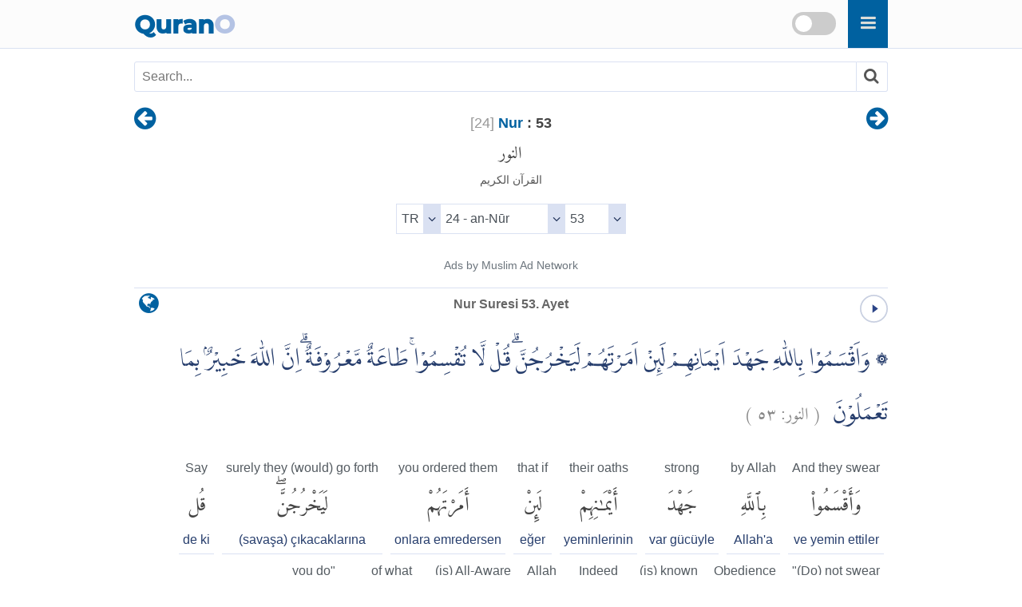

--- FILE ---
content_type: text/html
request_url: https://qurano.com/tr/24-an-nur/ayah-53/
body_size: 5686
content:
<!doctype html><html lang="tr"><head><meta content="index,follow" name="robots"><meta name="google" content="notranslate" /><meta name="googlebot" content="noarchive" /><meta charset="utf-8" /><meta http-equiv="X-UA-Compatible" content="IE=edge" /><meta name="viewport" content="width=device-width,minimum-scale=1,initial-scale=1" /><link rel="canonical" href="https://qurano.com/tr/24-an-nur/ayah-53/" /><title>Nur Suresi 53. Ayet | An-Nur: 53 | 24:53 - Quran O</title><meta name="description" content="Nur Suresi 53. Ayet - An-Nur: 53 - 24:53 Kuran / Quran Türkçe (Turkish) meali Word by Word Al-Quran translation with audio recitation. Surah An-Nur ayah 53" /><meta property="og:title" content="Nur Suresi 53. Ayet | An-Nur: 53 | 24:53 - Quran O" /><meta property="og:type" content="article" /><meta property="og:url" content="https://qurano.com/tr/24-an-nur/ayah-53/" /><meta property="og:image" content="https://qurano.com/dist/img/qurano.png" /><link rel="alternate" href="https://qurano.com/ar/24-an-nur/aya-53/" hreflang="ar" /><link rel="alternate" href="https://qurano.com/bn/24-an-nur/ayah-53/" hreflang="bn" /><link rel="alternate" href="https://qurano.com/de/24-an-nur/ayah-53/" hreflang="de" /><link rel="alternate" href="https://qurano.com/en/24-an-nur/verse-53/" hreflang="en" /><link rel="alternate" href="https://qurano.com/ta/24-an-nur/verse-53/" hreflang="ta" /><link rel="alternate" href="https://qurano.com/hi/24-an-nur/verse-53/" hreflang="hi" /><link rel="alternate" href="https://qurano.com/id/24-an-nur/ayat-53/" hreflang="id" /><link rel="alternate" href="https://qurano.com/ru/24-an-nur/verse-53/" hreflang="ru" /><link rel="alternate" href="https://qurano.com/tr/24-an-nur/ayah-53/" hreflang="tr" /><link rel="alternate" href="https://qurano.com/ur/24-an-nur/ayah-53/" hreflang="ur" /><link rel="alternate" hreflang="x-default" href="https://qurano.com/en/24-an-nur/verse-53/" /><link rel="shortcut icon" href="/dist/icons/favicon.ico" /><link rel="apple-touch-icon" sizes="180x180" href="/dist/icons/apple-touch-icon.png"><link rel="manifest" href="/dist/icons/site.webmanifest"><link rel="stylesheet" type="text/css" href="/dist/css/theme-tr.css" /><script type="application/ld+json">{"@context": "http://schema.org","@type": "WebPage","name": "Nur Suresi 53. Ayet | An-Nur: 53 | 24:53 - Quran O","headline": "Nur Suresi 53. Ayet | An-Nur: 53 | 24:53 - Quran O","inLanguage": "tr","mainEntityOfPage": {"@type": "WebPage","@id": "https://qurano.com/tr/24-an-nur/ayah-53/"},"publisher": {"@type": "Organization","name": "qurano","logo": {"@type": "imageObject","url": "https://qurano.com/dist/img/qurano.png"}},"author": {"@type": "Person","name": "qurano"},"editor": "qurano","url": "https://qurano.com/tr/24-an-nur/ayah-53/"}</script><script type='application/ld+json'>{"@context": "https://schema.org","@type": "BreadcrumbList","itemListElement": [{"@type": "ListItem","position": 1,"item": {"@id": "https://qurano.com","name": "Home"}}, {"@type": "ListItem","position": 2,"item": {"@id": "https://qurano.com/tr/","name": "Kuran-i Kerim"}}, {"@type": "ListItem","position": 3,"item": {"@id": "https://qurano.com/tr/24-an-nur/","name": "Nur"}}, {"@type": "ListItem","position": 4,"item": {"@id": "https://qurano.com/tr/24-an-nur/ayah-53/","name": "Nur Suresi 53. Ayet"}}]}</script></head><body><a class="skippy sr-only sr-only-focusable" href="#content"><span class="skippy-text">Skip to main content</span></a><header class="header"><div class="header-wrapper"><div class="logo"><a href="/">Quran<span>O</span></a></div><div id="searchbox"><div class="searchbox"><span onclick="toggleSearch()" class="searchbox-icon fa fa-search"></span></div><div title="change theme" class="theme-switch-wrapper"><label class="theme-switch" for="theme_toggle"><input type="checkbox" id="theme_toggle"><span class="slider"></span></label></div></div><div class="super-search" id="js-super-search"><a href="javascript:void(0)" onclick="superSearch.toggle()" class="super-search__close-btn"><i class="fa fa-lg fa-times-circle"></i></a><input type="text" placeholder="Suresi adını yazın" class="super-search__input" id="js-super-search__input"><ul class="super-search__results" id="js-super-search__results"></ul></div></div></header><nav class="row navigation"><ul class="nav-list"><li class="li-left"><a title="Nur Suresi 52. Ayet" href="/tr/24-an-nur/ayah-52/"><i class="fa fa-lg fa-arrow-circle-left"></i></a></li><li class="li-center"><div class="surah-name"><div class="surah-title"><span class="chapter"><a lang="tr" href="/tr/24-an-nur/"><span class="surah-number">[<span class="num-tr">24</span>]</span><strong> Nur</strong></a><strong class="ayah-number num-tr"> : 53</strong></span><span class="chapter-ar" lang="ar">النور</span><span class="chapter-title">القرآن الكريم</span></div></div></li><li class="li-right"><a title="Nur Suresi 54. Ayet" href="/tr/24-an-nur/ayah-54/"><i class="fa fa-lg fa-arrow-circle-right"></i></a></li></ul></nav><main id="content" class="row main"><div id="selectSura" class="container widget-center"></div><article class="text-tr"><div class="widget clearfix"><div class="widget-left"><div class="mediPlayer"><audio class="listen" preload="none" loop="loop" data-size="35" src="https://static.qurano.com/dist/audio/024053.mp3"></audio></div></div><div class="widget-center"><h1 id="title" data-language="tr" class="num-tr title" title="ayet 53"><span class="text-tr active">Nur Suresi 53. Ayet</span></h1></div><div class="widget-right"><div class="dropdown"><button class="dropbtn fa fa-globe" aria-label="language"></button><div class="dropdown-content"><a href="/ar/24-an-nur/aya-53/">Arabic</a><a href="/bn/24-an-nur/ayah-53/">Bangla/Bengali</a><a href="/de/24-an-nur/ayah-53/">Deutsch/German</a><a href="/en/24-an-nur/verse-53/">English</a><a href="/hi/24-an-nur/verse-53/">Hindi</a><a href="/id/24-an-nur/ayat-53/">Indonesia</a><a href="/ru/24-an-nur/verse-53/">Russian</a><a href="/ta/24-an-nur/verse-53/">Tamil</a><a href="#" class="active">Türkçe</a><a href="/ur/24-an-nur/ayah-53/">Urdu</a></div></div></div></div><div class="inner clearfix"><div class="quran-text text-ar"><p lang="ar" class="q-arabic" translate="no">۞ وَاَقْسَمُوْا بِاللّٰهِ جَهْدَ اَيْمَانِهِمْ لَىِٕنْ اَمَرْتَهُمْ لَيَخْرُجُنَّۗ قُلْ لَّا تُقْسِمُوْاۚ طَاعَةٌ مَّعْرُوْفَةٌ  ۗاِنَّ اللّٰهَ خَبِيْرٌۢ بِمَا تَعْمَلُوْنَ&nbsp;&nbsp;<small class="text-muted">( <span>النور:</span> <span>٥٣</span> )</small></p></div><div class="quran-container"><div class="block"><div class="words-text text-tr"><span lang="en">And they swear</span></div><div class="quran-text"><span lang="ar" translate="no">وَأَقْسَمُوا۟</span></div><div class="words-text text-tr"><span>ve yemin ettiler</span></div></div><div class="block"><div class="words-text text-tr"><span lang="en">by Allah</span></div><div class="quran-text"><span lang="ar" translate="no">بِٱللَّهِ</span></div><div class="words-text text-tr"><span>Allah'a</span></div></div><div class="block"><div class="words-text text-tr"><span lang="en">strong</span></div><div class="quran-text"><span lang="ar" translate="no">جَهْدَ</span></div><div class="words-text text-tr"><span>var gücüyle</span></div></div><div class="block"><div class="words-text text-tr"><span lang="en">their oaths</span></div><div class="quran-text"><span lang="ar" translate="no">أَيْمَٰنِهِمْ</span></div><div class="words-text text-tr"><span>yeminlerinin</span></div></div><div class="block"><div class="words-text text-tr"><span lang="en">that if</span></div><div class="quran-text"><span lang="ar" translate="no">لَئِنْ</span></div><div class="words-text text-tr"><span>eğer</span></div></div><div class="block"><div class="words-text text-tr"><span lang="en">you ordered them</span></div><div class="quran-text"><span lang="ar" translate="no">أَمَرْتَهُمْ</span></div><div class="words-text text-tr"><span>onlara emredersen</span></div></div><div class="block"><div class="words-text text-tr"><span lang="en">surely they (would) go forth</span></div><div class="quran-text"><span lang="ar" translate="no">لَيَخْرُجُنَّۖ</span></div><div class="words-text text-tr"><span>(savaşa) çıkacaklarına</span></div></div><div class="block"><div class="words-text text-tr"><span lang="en">Say</span></div><div class="quran-text"><span lang="ar" translate="no">قُل</span></div><div class="words-text text-tr"><span>de ki</span></div></div><div class="block"><div class="words-text text-tr"><span lang="en">&#34;(Do) not swear</span></div><div class="quran-text"><span lang="ar" translate="no">لَّا تُقْسِمُوا۟ۖ</span></div><div class="words-text text-tr"><span>yemin etmeyin</span></div></div><div class="block"><div class="words-text text-tr"><span lang="en">Obedience</span></div><div class="quran-text"><span lang="ar" translate="no">طَاعَةٌ</span></div><div class="words-text text-tr"><span>itaatiniz</span></div></div><div class="block"><div class="words-text text-tr"><span lang="en">(is) known</span></div><div class="quran-text"><span lang="ar" translate="no">مَّعْرُوفَةٌۚ</span></div><div class="words-text text-tr"><span>malumdur</span></div></div><div class="block"><div class="words-text text-tr"><span lang="en">Indeed</span></div><div class="quran-text"><span lang="ar" translate="no">إِنَّ</span></div><div class="words-text text-tr"><span>şüphesiz</span></div></div><div class="block"><div class="words-text text-tr"><span lang="en">Allah</span></div><div class="quran-text"><span lang="ar" translate="no">ٱللَّهَ</span></div><div class="words-text text-tr"><span>Allah</span></div></div><div class="block"><div class="words-text text-tr"><span lang="en">(is) All-Aware</span></div><div class="quran-text"><span lang="ar" translate="no">خَبِيرٌۢ</span></div><div class="words-text text-tr"><span>haberdardır</span></div></div><div class="block"><div class="words-text text-tr"><span lang="en">of what</span></div><div class="quran-text"><span lang="ar" translate="no">بِمَا</span></div><div class="words-text text-tr"><span>şeylerden</span></div></div><div class="block"><div class="words-text text-tr"><span lang="en">you do&#34;</span></div><div class="quran-text"><span lang="ar" translate="no">تَعْمَلُونَ</span></div><div class="words-text text-tr"><span>yaptıklarınız</span></div></div></div><div class="transliteration"><p translate="no">veaḳsemû billâhi cehde eymânihim lein emertehüm leyaḫrucünn. ḳul lâ tuḳsimû. ṭâ`atüm ma`rûfeh. inne-llâhe ḫabîrum bimâ ta`melûn. (<strong class="text-muted">an-Nūr 24:53</strong>)</p></div><h2 class="text-muted text-trans">Diyanet Isleri:</h2><div class="translation"><p>Eğer kendilerine emredersen, o iki yüzlüler, savaşa çıkacaklarına bütün güçleriyle yemin ederler. De ki: &#34;Yemin etmeyin; itaatiniz malumdur. Allah yaptıklarınızdan şüphesiz haberdardır.&#34;</p></div><h2 class="text-muted text-trans" lang="en">English Sahih:</h2><div class="translation"><p lang="en">And they swear by Allah their strongest oaths that if you ordered them, they would go forth [in Allah's cause]. Say, &#34;Do not swear. [Such] obedience is known. Indeed, Allah is [fully] Aware of that which you do.&#34; (<strong class="text-muted">[24] An-Nur : 53</strong>)</p></div><div id="featured_1" class="featured"></div><div class="t-widget"><button class="btn"><i class="fa"></i> <span>Collapse</span></button></div><div class="translation-wrapper"><article id="abdulbaki-golpinarli" class="ac-item is-expanded"><a class="ac-link" href="#abdulbaki-golpinarli"><i class="fa fa-link"></i></a><h3 class="ac-title" aria-selected="true" aria-expanded="true"><span>1</span> Abdulbaki Gölpınarlı</h3><div class="ac-content" aria-hidden="false"><div class="ac-content-inner"><p>Emredersen onlara, savaşa çıkacaklarına dair olanca kuvvetleriyle yemin ederler elbette Allah'a de ki: Yemin etmeyin, bu, zaten adet olan, gerekli bulunan bir itaatten ibaret; şüphe yok ki Allah, ne yaparsanız hepsinden haberdardır.</p></div></div></article><article id="adem-ugur" class="ac-item "><a class="ac-link" href="#adem-ugur"><i class="fa fa-link"></i></a><h3 class="ac-title" aria-selected="false" aria-expanded="false"><span>2</span> Adem Uğur</h3><div class="ac-content" aria-hidden="true"><div class="ac-content-inner"><p>(Münafıklar), sen hakikaten kendilerine emrettiğin takdirde mutlaka (savaşa) çıkacaklarına dair, en ağır yeminleri ile Allah´a yemin ettiler. De ki: Yemin etmeyin. İtaatiniz malûmdur! Bilin ki Allah, yaptıklarınızdan haberdardır.</p></div></div></article><article id="ali-bulac" class="ac-item "><a class="ac-link" href="#ali-bulac"><i class="fa fa-link"></i></a><h3 class="ac-title" aria-selected="false" aria-expanded="false"><span>3</span> Ali Bulaç</h3><div class="ac-content" aria-hidden="true"><div class="ac-content-inner"><p>Yeminlerinin olanca gücüyle Allah'a and içtiler; eğer sen onlara emredersen (savaşa) çıkacaklar diye. De ki: &#34;And içmeyin, bu bilinen (örf üzere) bir itaattır. Allah, yaptıklarınızdan haberdardır.&#34;</p></div></div></article><article id="ali-fikri-yavuz" class="ac-item "><a class="ac-link" href="#ali-fikri-yavuz"><i class="fa fa-link"></i></a><h3 class="ac-title" aria-selected="false" aria-expanded="false"><span>4</span> Ali Fikri Yavuz</h3><div class="ac-content" aria-hidden="true"><div class="ac-content-inner"><p>Bir de münafıklar, kendilerine emrettiğin takdirde, muhakkak (savaş ve hicrete) çıkacaklarına en kuvvetli yeminleriyle yemin ettiler. (Ey Rasûlüm, onlara) de ki: (Yalan yere) yemin etmeyin. Sizden istenen halis bir itaattır. Şübhe yok ki Allah, bütün yaptığınız ve yapacağınız şeylerden haberdardır.</p></div></div></article><article id="celal-yildirim" class="ac-item "><a class="ac-link" href="#celal-yildirim"><i class="fa fa-link"></i></a><h3 class="ac-title" aria-selected="false" aria-expanded="false"><span>5</span> Celal Yıldırım</h3><div class="ac-content" aria-hidden="true"><div class="ac-content-inner"><p>Eğer kendilerine emredersen, elbette savaşa çıkacaklarına dair olanca yeminleriyle and içerler.De ki: And içmeyin, bu, bilinegelen (sahte) bir itaâtınızdır. Şüphesiz ki Allah, işleyegeldiğiniz şeylerden haberlidir.</p></div></div></article><article id="diyanet-vakfi" class="ac-item "><a class="ac-link" href="#diyanet-vakfi"><i class="fa fa-link"></i></a><h3 class="ac-title" aria-selected="false" aria-expanded="false"><span>6</span> Diyanet Vakfı</h3><div class="ac-content" aria-hidden="true"><div class="ac-content-inner"><p>(Münafıklar), sen hakikaten kendilerine emrettiğin takdirde mutlaka (savaşa) çıkacaklarına dair, en ağır yeminleri ile Allah'a yemin ettiler. De ki: Yemin etmeyin. İtaatiniz malumdur! Bilin ki Allah, yaptıklarınızdan haberdardır.</p></div></div></article><article id="edip-yuksel" class="ac-item "><a class="ac-link" href="#edip-yuksel"><i class="fa fa-link"></i></a><h3 class="ac-title" aria-selected="false" aria-expanded="false"><span>7</span> Edip Yüksel</h3><div class="ac-content" aria-hidden="true"><div class="ac-content-inner"><p>Kendilerine emrettiğin taktirde çıkacaklarına dair yeminlerinin en ciddi olanıyla ALLAH'a yemin ettiler. De ki, &#34;Yemin etmeyin. Nasıl itaat ettiğiniz ortada. ALLAH yaptığınız her şeyden haberdardır.&#34;</p></div></div></article><article id="elmalili-hamdi-yazir" class="ac-item "><a class="ac-link" href="#elmalili-hamdi-yazir"><i class="fa fa-link"></i></a><h3 class="ac-title" aria-selected="false" aria-expanded="false"><span>8</span> Elmalılı Hamdi Yazır</h3><div class="ac-content" aria-hidden="true"><div class="ac-content-inner"><p>Ötekiler (münafıklar), sen hakikaten kendilerine emrettiğin takdirde mutlaka (savaşa) çıkacaklarına dair, en ağır yeminleri ile Allah'a yemin ettiler. De ki: Yemin etmeyin. İtaatiniz malumdur! Bilin ki Allah, yaptıklarınızdan haberdardır.</p></div></div></article><article id="fizilal-il-kuran" class="ac-item "><a class="ac-link" href="#fizilal-il-kuran"><i class="fa fa-link"></i></a><h3 class="ac-title" aria-selected="false" aria-expanded="false"><span>9</span> Fizilal-il Kuran</h3><div class="ac-content" aria-hidden="true"><div class="ac-content-inner"><p>Ey Muhammed, münafıklar kesin kesin bir dille yemin ederek kendilerine emir verecek olursan savaşa çıkacaklarını söylerler. Onlara de ki; «Yemin etmeyiniz. İtaatkârlığınız bellidir. Hiç kuşkusuz Allah, ne yaptığınızdan haberdardır.»</p></div></div></article><article id="gultekin-onan" class="ac-item "><a class="ac-link" href="#gultekin-onan"><i class="fa fa-link"></i></a><h3 class="ac-title" aria-selected="false" aria-expanded="false"><span>10</span> Gültekin Onan</h3><div class="ac-content" aria-hidden="true"><div class="ac-content-inner"><p>Yeminlerinin olanca gücüyle Tanrı´ya and içtiler; eğer sen onlara buyurursan (savaşa) çıkacaklar diye. De ki: &#34;And içmeyin, bu bilinen (örf üzere) bir itaattır. Tanrı, yaptıklarınızdan haberdardır.&#34;</p></div></div></article><article id="hasan-basri-cantay" class="ac-item "><a class="ac-link" href="#hasan-basri-cantay"><i class="fa fa-link"></i></a><h3 class="ac-title" aria-selected="false" aria-expanded="false"><span>11</span> Hasan Basri Çantay</h3><div class="ac-content" aria-hidden="true"><div class="ac-content-inner"><p>(Münafıklar) eğer kendilerine emr edersen (cihâda) behemehal çıkacaklarına, olanca hızlarıyle, yemîn etdiler. (Onlara) de ki: «(Bîhûde) yemîn etmeyin. (Bu), âdet (iniz) vech ile (sâde dilinizin gevelediği) bir itâatdır. Şübhesiz ki Allah, yapageldiğiniz şeylerden hakkıyle haberdârdır».</p></div></div></article><article id="ibni-kesir" class="ac-item "><a class="ac-link" href="#ibni-kesir"><i class="fa fa-link"></i></a><h3 class="ac-title" aria-selected="false" aria-expanded="false"><span>12</span> İbni Kesir</h3><div class="ac-content" aria-hidden="true"><div class="ac-content-inner"><p>Var güçleriyle Allah´a yemin ettiler ki; eğer kendilerine emredersen çıkacaklardır. De ki: Yemin etmeyin. Makul bir itaat. Muhakkak ki Allah, yaptıklarınızdan haberdardır.</p></div></div></article><article id="iskender-ali-mihr" class="ac-item "><a class="ac-link" href="#iskender-ali-mihr"><i class="fa fa-link"></i></a><h3 class="ac-title" aria-selected="false" aria-expanded="false"><span>13</span> İskender Ali Mihr</h3><div class="ac-content" aria-hidden="true"><div class="ac-content-inner"><p>Ve eğer sen onlara emretseydin (münafıklar), mutlaka (savaşa) çıkacaklarına dair, Allah´a en kuvvetli yeminleri ile yemin ederler. De ki: “Yemin etmeyin! (Bu), bilinen (takdir edilen) bir itaattir. Muhakkak ki Allah, yaptıklarınızdan haberdardır.”</p></div></div></article><article id="muhammed-esed" class="ac-item "><a class="ac-link" href="#muhammed-esed"><i class="fa fa-link"></i></a><h3 class="ac-title" aria-selected="false" aria-expanded="false"><span>14</span> Muhammed Esed</h3><div class="ac-content" aria-hidden="true"><div class="ac-content-inner"><p>(İki yüzlü kimselere gelince,) böyleleri, kendilerine emredersen, (savaş için) mutlaka çıkacaklarına (ve kendilerini bu işe adayacaklarına) var gücüyle yemin ederler. De ki: &#34;Yemin etmeyin! (Sizden bütün istenen, Allah´ın mesajına) güzelce boyun eğmektir. Şüphesiz, Allah yaptıklarınızdan bütünüyle haberdardır!&#34;</p></div></div></article><article id="muslim-shahin" class="ac-item "><a class="ac-link" href="#muslim-shahin"><i class="fa fa-link"></i></a><h3 class="ac-title" aria-selected="false" aria-expanded="false"><span>15</span> Muslim Shahin</h3><div class="ac-content" aria-hidden="true"><div class="ac-content-inner"><p>(Ey Muhammed! Münâfıklar: ) Kendilerine emrettiğin takdirde, savaşa mutlaka çıkacaklarına dâir bütün güçleriyle Allah'a yemin etmektedirler. Onlara de ki: &#34;Yemin etmeyin, itaatiniz (bizce) malumdur. Allah, elbette yaptıklarınızdan hakkıyla haberdardır.&#34;</p></div></div></article><article id="omer-nasuhi-bilmen" class="ac-item "><a class="ac-link" href="#omer-nasuhi-bilmen"><i class="fa fa-link"></i></a><h3 class="ac-title" aria-selected="false" aria-expanded="false"><span>16</span> Ömer Nasuhi Bilmen</h3><div class="ac-content" aria-hidden="true"><div class="ac-content-inner"><p>Ve Allah´a en ağır yeminleriyle kasem ederler ki, eğer onlara (cihad ile) emredersen elbette (cihada) çıkacaklardır. De ki: «Yemin etmeyin, (bu sözünüz) bilinmiş bir taattır. Şüphe yok ki, Allah yapar olduğunuz şeylerden bihakkın haberdardır.»</p></div></div></article><article id="rowwad-translation-center" class="ac-item "><a class="ac-link" href="#rowwad-translation-center"><i class="fa fa-link"></i></a><h3 class="ac-title" aria-selected="false" aria-expanded="false"><span>17</span> Rowwad Translation Center</h3><div class="ac-content" aria-hidden="true"><div class="ac-content-inner"><p>Münâfıklar, sen kendilerine emrettiğin takdirde mutlaka savaşa çıkacaklarına dair en ağır bir şekilde Allah’a yemin ettiler. Onlara de ki: &#34;Yemin etmeyin. Sizden istenen güzelce itaat etmektir. Allah, elbette yaptıklarınızdan hakkıyla haberdardır.&#34;</p></div></div></article><article id="saban-piris" class="ac-item "><a class="ac-link" href="#saban-piris"><i class="fa fa-link"></i></a><h3 class="ac-title" aria-selected="false" aria-expanded="false"><span>18</span> Şaban Piriş</h3><div class="ac-content" aria-hidden="true"><div class="ac-content-inner"><p>Kendilerine emir verdiğin takdirde savaşa çıkacaklarına var güçleriyle Allah’a yemin ettiler. De ki: -Yemin etmeyin! İtaatiniz malumdur, Allah ise sizin yaptıklarınızdan haberdardır.</p></div></div></article><article id="shaban-britch" class="ac-item "><a class="ac-link" href="#shaban-britch"><i class="fa fa-link"></i></a><h3 class="ac-title" aria-selected="false" aria-expanded="false"><span>19</span> Shaban Britch</h3><div class="ac-content" aria-hidden="true"><div class="ac-content-inner"><p>(Münafıklar) Kendilerine emir verdiğin takdirde savaşa çıkacaklarına var güçleriyle Allah’a yemin ettiler. De ki: Yemin etmeyin! İtaatiniz malumdur, Allah ise sizin yaptığınız her şeyden haberdardır.</p></div></div></article><article id="suat-yildirim" class="ac-item "><a class="ac-link" href="#suat-yildirim"><i class="fa fa-link"></i></a><h3 class="ac-title" aria-selected="false" aria-expanded="false"><span>20</span> Suat Yıldırım</h3><div class="ac-content" aria-hidden="true"><div class="ac-content-inner"><p>Senin kendilerine emretmen halinde hicret edeceklerine veya savaşa çıkacaklarına dair vargüçleriyle yemin billah ettiler.De ki: “Yemine ne hacet! Yemin etmeyin, sizden istenen makul bir itaattır. Elbette Allah yaptığınız ve yapacağınız her şeyi bilir”</p></div></div></article><article id="suleyman-ates" class="ac-item "><a class="ac-link" href="#suleyman-ates"><i class="fa fa-link"></i></a><h3 class="ac-title" aria-selected="false" aria-expanded="false"><span>21</span> Süleyman Ateş</h3><div class="ac-content" aria-hidden="true"><div class="ac-content-inner"><p>Yeminlerinin var gücüyle Allah'a yemin ettiler: Eğer sen onlara emredersen (savaşa) çıkacaklar diye. De ki: &#34;Yemin etmeyin. (Sizden istenen, yalan yere yemin etmek değil), güzel ita'at etmektir. Şüphesiz Allah, yaptıklarınızı haber almaktadır&#34;.</p></div></div></article><article id="tefhim-ul-kuran" class="ac-item "><a class="ac-link" href="#tefhim-ul-kuran"><i class="fa fa-link"></i></a><h3 class="ac-title" aria-selected="false" aria-expanded="false"><span>22</span> Tefhim-ul Kuran</h3><div class="ac-content" aria-hidden="true"><div class="ac-content-inner"><p>Yeminlerinin olanca gücüyle Allah´a and içtiler; eğer sen onlara emredersen (savaşa) çıkacaklar diye. De ki: «And içmeyin, bu bilinen (örf üzere) bir itaattır. Allah, yapmakta olduklarınızdan haberi olandır.»</p></div></div></article><article id="yasar-nuri-ozturk" class="ac-item "><a class="ac-link" href="#yasar-nuri-ozturk"><i class="fa fa-link"></i></a><h3 class="ac-title" aria-selected="false" aria-expanded="false"><span>23</span> Yaşar Nuri Öztürk</h3><div class="ac-content" aria-hidden="true"><div class="ac-content-inner"><p>Yeminlerinin olanca gücüyle Allah'a ant içtiler ki, sen onlara emredersen mutlaka savaşa çıkacaklar. De ki: &#34;Ant içmeyin! Örfe uygun bir itaat yeterli! Allah, yapmakta olduklarınızdan haberdardır.&#34;</p></div></div></article></div></div></article><div class="navigation"><ul class="nav-list"><li class="li-left"><a title="Nur Suresi 52. Ayet" href="/tr/24-an-nur/ayah-52/"><i class="fa fa-lg fa-arrow-circle-left"></i></a></li><li class="li-center rtl"><small><span lang="ar">القرآن الكريم</span> -<span lang="ar"> النور<span class="num-ar">24</span> :<span class="num-ar">53</span></span><br/><span class="ltr bdi" lang="id">An-Nur<span> 24</span>:<span>53</span></span><br/><span class="ltr bdi"> </span></small></li><li class="li-right"><a title="Nur Suresi 54. Ayet" href="/tr/24-an-nur/ayah-54/"><i class="fa fa-lg fa-arrow-circle-right"></i></a></li></ul></div><div id="featured_2" class="featured"></div></main><footer class="row footer"><ins id="footer-ins"></ins><ul class="list-inline"><li><a lang="tr" href="/about/">hakkında</a></li><li><a lang="tr" href="/contact/">temas</a></li></ul></footer><script>var page_type="ayah",sura_id=24,sura_dir="an-nur",count_ayat=64,number_aya=53;</script><script src="https://ajax.googleapis.com/ajax/libs/jquery/1.11.2/jquery.min.js"></script><script>window.jQuery || document.write('<script src="/dist/js/jquery.min.js?v.1.11.2"><\/script>')</script><script src="/dist/js/theme-tr.js"></script><script>$(document).ready(function () {superSearch({searchFile: "/dist/data/quran-tr.xml"});});</script></body></html>

--- FILE ---
content_type: text/xml
request_url: https://qurano.com/dist/data/quran-tr.xml
body_size: 3066
content:
<?xml version="1.0" encoding="UTF-8"?><rss version="2.0" xmlns:atom="http://www.w3.org/2005/Atom">
<channel><item><title>001 | Fatiha | الفاتحة | Al-Fatiha</title><link>https://qurano.com/tr/1-al-fatiha/</link></item><item><title>002 | Bakara | البقرة | Al-Baqara</title><link>https://qurano.com/tr/2-al-baqara/</link></item><item><title>003 | Ali İmran | آل عمران | Ali Imran</title><link>https://qurano.com/tr/3-ali-imran/</link></item><item><title>004 | Nisa | النساء | An-Nisa'</title><link>https://qurano.com/tr/4-an-nisa/</link></item><item><title>005 | Maide | المائدة | Al-Ma'ida</title><link>https://qurano.com/tr/5-al-ma-ida/</link></item><item><title>006 | Enam | الأنعام | Al-An'am</title><link>https://qurano.com/tr/6-al-an-am/</link></item><item><title>007 | Araf | الأعراف | Al-A'raf</title><link>https://qurano.com/tr/7-al-a-raf/</link></item><item><title>008 | Enfal | الأنفال | Al-Anfal</title><link>https://qurano.com/tr/8-al-anfal/</link></item><item><title>009 | Tevbe | التوبة | At-Tawba</title><link>https://qurano.com/tr/9-at-tawba/</link></item><item><title>010 | Yunus | يونس | Yunus</title><link>https://qurano.com/tr/10-yunus/</link></item><item><title>011 | Hud | هود | Hud</title><link>https://qurano.com/tr/11-hud/</link></item><item><title>012 | Yusuf | يوسف | Yusuf</title><link>https://qurano.com/tr/12-yusuf/</link></item><item><title>013 | Rad | الرعد | Ar-Ra'd</title><link>https://qurano.com/tr/13-ar-ra-d/</link></item><item><title>014 | İbrahim | ابراهيم | Ibrahim</title><link>https://qurano.com/tr/14-ibrahim/</link></item><item><title>015 | Hicr | الحجر | Al-Hijr</title><link>https://qurano.com/tr/15-al-hijr/</link></item><item><title>016 | Nahl | النحل | An-Nahl</title><link>https://qurano.com/tr/16-an-nahl/</link></item><item><title>017 | Isra | الإسراء | Al-Isra'</title><link>https://qurano.com/tr/17-al-isra/</link></item><item><title>018 | Kehf | الكهف | Al-Kahf</title><link>https://qurano.com/tr/18-al-kahf/</link></item><item><title>019 | Meryem | مريم | Maryam</title><link>https://qurano.com/tr/19-maryam/</link></item><item><title>020 | Taha | طه | Ta-Ha</title><link>https://qurano.com/tr/20-ta-ha/</link></item><item><title>021 | Enbiya | الأنبياء | Al-Anbiya'</title><link>https://qurano.com/tr/21-al-anbiya/</link></item><item><title>022 | Hac | الحج | Al-Hajj</title><link>https://qurano.com/tr/22-al-hajj/</link></item><item><title>023 | Muminun | المؤمنون | Al-Mu'minoon</title><link>https://qurano.com/tr/23-al-mu-minoon/</link></item><item><title>024 | Nur | النور | An-Nur</title><link>https://qurano.com/tr/24-an-nur/</link></item><item><title>025 | Furkan | الفرقان | Al-Furqan</title><link>https://qurano.com/tr/25-al-furqan/</link></item><item><title>026 | Suara | الشعراء | Ash-Shu'ara</title><link>https://qurano.com/tr/26-ash-shu-ara/</link></item><item><title>027 | Neml | النمل | An-Naml</title><link>https://qurano.com/tr/27-an-naml/</link></item><item><title>028 | Kasas | القصص | Al-Qasas</title><link>https://qurano.com/tr/28-al-qasas/</link></item><item><title>029 | Ankebut | العنكبوت | Al-Ankabut</title><link>https://qurano.com/tr/29-al-ankabut/</link></item><item><title>030 | Rum | الروم | Ar-Rum</title><link>https://qurano.com/tr/30-ar-rum/</link></item><item><title>031 | Lukman | لقمان | Luqman</title><link>https://qurano.com/tr/31-luqman/</link></item><item><title>032 | Secde | السجدة | As-Sajda</title><link>https://qurano.com/tr/32-as-sajda/</link></item><item><title>033 | Ahzab | الأحزاب | Al-Ahzab</title><link>https://qurano.com/tr/33-al-ahzab/</link></item><item><title>034 | Sebe | سبإ | Saba'</title><link>https://qurano.com/tr/34-saba/</link></item><item><title>035 | Fatir | فاطر | Fatir</title><link>https://qurano.com/tr/35-fatir/</link></item><item><title>036 | Yasin | يس | Ya Seen</title><link>https://qurano.com/tr/36-ya-seen/</link></item><item><title>037 | Saffat | الصافات | As-Saffat</title><link>https://qurano.com/tr/37-as-saffat/</link></item><item><title>038 | Sad | ص | Sad</title><link>https://qurano.com/tr/38-sad/</link></item><item><title>039 | Zümer | الزمر | Az-Zumar</title><link>https://qurano.com/tr/39-az-zumar/</link></item><item><title>040 | Mumin | غافر | Al-Mu'min</title><link>https://qurano.com/tr/40-al-mu-min/</link></item><item><title>041 | Fussilet | فصلت | Fussilat</title><link>https://qurano.com/tr/41-fussilat/</link></item><item><title>042 | Sura | الشورى | Ash-Shura</title><link>https://qurano.com/tr/42-ash-shura/</link></item><item><title>043 | Zuhruf | الزخرف | Az-Zukhruf</title><link>https://qurano.com/tr/43-az-zukhruf/</link></item><item><title>044 | Duhan | الدخان | Ad-Dukhan</title><link>https://qurano.com/tr/44-ad-dukhan/</link></item><item><title>045 | Casiye | الجاثية | Al-Jathiya</title><link>https://qurano.com/tr/45-al-jathiya/</link></item><item><title>046 | Ahkaf | الأحقاف | Al-Ahqaf</title><link>https://qurano.com/tr/46-al-ahqaf/</link></item><item><title>047 | Muhammed | محمد | Muhammad</title><link>https://qurano.com/tr/47-muhammad/</link></item><item><title>048 | Fetih | الفتح | Al-Fath</title><link>https://qurano.com/tr/48-al-fath/</link></item><item><title>049 | Hucurat | الحجرات | Al-Hujurat</title><link>https://qurano.com/tr/49-al-hujurat/</link></item><item><title>050 | Kaf | ق | Qaf</title><link>https://qurano.com/tr/50-qaf/</link></item><item><title>051 | Zariyat | الذاريات | Adh-Dhariyat</title><link>https://qurano.com/tr/51-adh-dhariyat/</link></item><item><title>052 | Tur | الطور | At-Tur</title><link>https://qurano.com/tr/52-at-tur/</link></item><item><title>053 | Necm | النجم | An-Najm</title><link>https://qurano.com/tr/53-an-najm/</link></item><item><title>054 | Kamer | القمر | Al-Qamar</title><link>https://qurano.com/tr/54-al-qamar/</link></item><item><title>055 | Rahman | الرحمن | Ar-Rahman</title><link>https://qurano.com/tr/55-ar-rahman/</link></item><item><title>056 | Vakia | الواقعة | Al-Waqi'a</title><link>https://qurano.com/tr/56-al-waqi-a/</link></item><item><title>057 | Hadid | الحديد | Al-Hadid</title><link>https://qurano.com/tr/57-al-hadid/</link></item><item><title>058 | Mücadele | المجادلة | Al-Mujadila</title><link>https://qurano.com/tr/58-al-mujadila/</link></item><item><title>059 | Hasr | الحشر | Al-Hashr</title><link>https://qurano.com/tr/59-al-hashr/</link></item><item><title>060 | Mümtahine | الممتحنة | Al-Mumtahina</title><link>https://qurano.com/tr/60-al-mumtahina/</link></item><item><title>061 | Saf | الصف | As-Saff</title><link>https://qurano.com/tr/61-as-saff/</link></item><item><title>062 | Cuma | الجمعة | Al-Jumu'a</title><link>https://qurano.com/tr/62-al-jumu-a/</link></item><item><title>063 | Münafikun | المنافقون | Al-Munafiqun</title><link>https://qurano.com/tr/63-al-munafiqun/</link></item><item><title>064 | Tegabun | التغابن | At-Taghabun</title><link>https://qurano.com/tr/64-at-taghabun/</link></item><item><title>065 | Talak | الطلاق | At-Talaq</title><link>https://qurano.com/tr/65-at-talaq/</link></item><item><title>066 | Tahrim | التحريم | At-Tahrim</title><link>https://qurano.com/tr/66-at-tahrim/</link></item><item><title>067 | Mülk | الملك | Al-Mulk</title><link>https://qurano.com/tr/67-al-mulk/</link></item><item><title>068 | Kalem | القلم | Al-Qalam</title><link>https://qurano.com/tr/68-al-qalam/</link></item><item><title>069 | Hakka | الحاقة | Al-Haqqa</title><link>https://qurano.com/tr/69-al-haqqa/</link></item><item><title>070 | Mearic | المعارج | Al-Ma'arij</title><link>https://qurano.com/tr/70-al-ma-arij/</link></item><item><title>071 | Nuh | نوح | Nuh</title><link>https://qurano.com/tr/71-nuh/</link></item><item><title>072 | Cin | الجن | Al-Jinn</title><link>https://qurano.com/tr/72-al-jinn/</link></item><item><title>073 | Müzzemmil | المزمل | Al-Muzzammil</title><link>https://qurano.com/tr/73-al-muzzammil/</link></item><item><title>074 | Müddessir | المدثر | Al-Muddathir</title><link>https://qurano.com/tr/74-al-muddathir/</link></item><item><title>075 | Kıyamet | القيامة | Al-Qiyama</title><link>https://qurano.com/tr/75-al-qiyama/</link></item><item><title>076 | İnsan | الانسان | Al-Insan</title><link>https://qurano.com/tr/76-al-insan/</link></item><item><title>077 | Murselat | المرسلات | Al-Mursalat</title><link>https://qurano.com/tr/77-al-mursalat/</link></item><item><title>078 | Nebe | النبإ | An-Naba'</title><link>https://qurano.com/tr/78-an-naba/</link></item><item><title>079 | Naziat | النازعات | An-Nazi'at</title><link>https://qurano.com/tr/79-an-nazi-at/</link></item><item><title>080 | Abese | عبس | Abasa</title><link>https://qurano.com/tr/80-abasa/</link></item><item><title>081 | Tekvir | التكوير | At-Takwir</title><link>https://qurano.com/tr/81-at-takwir/</link></item><item><title>082 | İnfitar | الإنفطار | Al-Infitar</title><link>https://qurano.com/tr/82-al-infitar/</link></item><item><title>083 | Mutaffifin | المطففين | Al-Mutaffifeen</title><link>https://qurano.com/tr/83-al-mutaffifeen/</link></item><item><title>084 | İnsikak | الإنشقاق | Al-Inshiqaq</title><link>https://qurano.com/tr/84-al-inshiqaq/</link></item><item><title>085 | Buruc | البروج | Al-Burooj</title><link>https://qurano.com/tr/85-al-burooj/</link></item><item><title>086 | Tarik | الطارق | At-Tariq</title><link>https://qurano.com/tr/86-at-tariq/</link></item><item><title>087 | Ala | الأعلى | Al-A'la</title><link>https://qurano.com/tr/87-al-a-la/</link></item><item><title>088 | Gasiye | الغاشية | Al-Ghashiya</title><link>https://qurano.com/tr/88-al-ghashiya/</link></item><item><title>089 | Fecr | الفجر | Al-Fajr</title><link>https://qurano.com/tr/89-al-fajr/</link></item><item><title>090 | Beled | البلد | Al-Balad</title><link>https://qurano.com/tr/90-al-balad/</link></item><item><title>091 | Şems | الشمس | Ash-Shams</title><link>https://qurano.com/tr/91-ash-shams/</link></item><item><title>092 | Leyl | الليل | Al-Lail</title><link>https://qurano.com/tr/92-al-lail/</link></item><item><title>093 | Duha | الضحى | Ad-Dhuha</title><link>https://qurano.com/tr/93-ad-dhuha/</link></item><item><title>094 | İnşirah | الشرح | El-Inshirah</title><link>https://qurano.com/tr/94-el-inshirah/</link></item><item><title>095 | Tin | التين | At-Teen</title><link>https://qurano.com/tr/95-at-teen/</link></item><item><title>096 | Alak | العلق | Al-Alaq</title><link>https://qurano.com/tr/96-al-alaq/</link></item><item><title>097 | Kadir | القدر | Al-Qadr</title><link>https://qurano.com/tr/97-al-qadr/</link></item><item><title>098 | Beyyine | البينة | Al-Bayyina</title><link>https://qurano.com/tr/98-al-bayyina/</link></item><item><title>099 | Zilzal | الزلزلة | Az-Zalzala</title><link>https://qurano.com/tr/99-az-zalzala/</link></item><item><title>100 | Adiyat | العاديات | Al-'Adiyat</title><link>https://qurano.com/tr/100-al-adiyat/</link></item><item><title>101 | Karia | القارعة | Al-Qari'a</title><link>https://qurano.com/tr/101-al-qari-a/</link></item><item><title>102 | Tekasür | التكاثر | At-Takathur</title><link>https://qurano.com/tr/102-at-takathur/</link></item><item><title>103 | Asr | العصر | Al-'Asr</title><link>https://qurano.com/tr/103-al-asr/</link></item><item><title>104 | Hümeze | الهمزة | Al-Humaza</title><link>https://qurano.com/tr/104-al-humaza/</link></item><item><title>105 | Fil | الفيل | Al-Feel</title><link>https://qurano.com/tr/105-al-feel/</link></item><item><title>106 | Kureyş | قريش | Quraysh</title><link>https://qurano.com/tr/106-quraysh/</link></item><item><title>107 | Maun | الماعون | Al-Ma'oon</title><link>https://qurano.com/tr/107-al-ma-oon/</link></item><item><title>108 | Kevser | الكوثر | Al-Kawthar</title><link>https://qurano.com/tr/108-al-kawthar/</link></item><item><title>109 | Kafirun | الكافرون | Al-Kafiroon</title><link>https://qurano.com/tr/109-al-kafiroon/</link></item><item><title>110 | Nasr | النصر | An-Nasr</title><link>https://qurano.com/tr/110-an-nasr/</link></item><item><title>111 | Leheb | المسد | Al-Lahab</title><link>https://qurano.com/tr/111-al-lahab/</link></item><item><title>112 | İhlas | الإخلاص | Al-Ikhlas</title><link>https://qurano.com/tr/112-al-ikhlas/</link></item><item><title>113 | Felak | الفلق | Al-Falaq</title><link>https://qurano.com/tr/113-al-falaq/</link></item><item><title>114 | Nas | الناس | An-Nas</title><link>https://qurano.com/tr/114-an-nas/</link></item></channel></rss>
